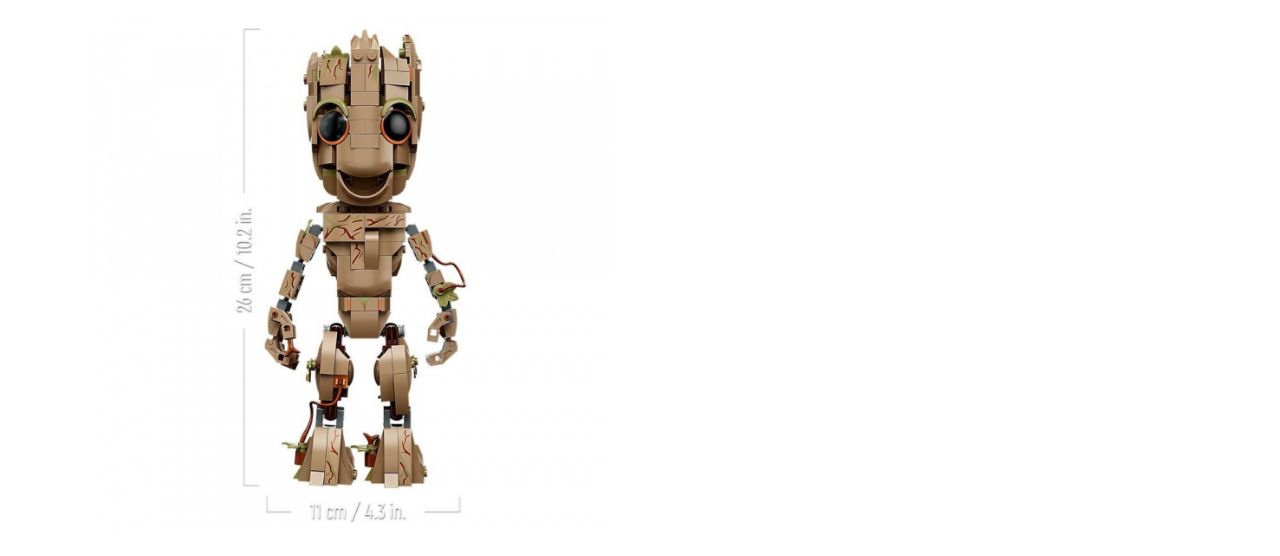

--- FILE ---
content_type: text/html; charset=utf-8
request_url: https://b2b.cqe.cz/?page=img&img=61078
body_size: 947
content:
<?xml version="1.0" encoding="utf-8"?><!DOCTYPE html PUBLIC "-//W3C//DTD XHTML 1.0 Transitional//EN" "http://www.w3.org/TR/xhtml1/DTD/xhtml1-transitional.dtd">
<html xmlns="http://www.w3.org/1999/xhtml" xml:lang="en" lang="en">
<head>
	<meta http-equiv="Content-Type" content="text/html; charset=utf-8" />
	<meta http-equiv="Content-Language" content="cs" />
	<meta http-equiv="imagetoolbar" content="no" />
	<script type="text/javascript" src="https://b2b.cqe.cz/script.js?domain_id=1&amp;design_id=0"></script>
  <!--[if IE 6]><script src="https://b2b.cqe.cz/scripts/belatedpng.js"></script><![endif]-->


  <style type="text/css">
   body {
   		background: white !important;
		text-align: left;
		width: 700px;
		height: 550px;
		overflow: hidden;
		margin: 0;
		padding: 0;
		display: table;
		transition: opacity .25s ease-in-out;
	   	-moz-transition: opacity .25s ease-in-out;
	  	-webkit-transition: opacity .25s ease-in-out;
	  	opacity: 0;
   }
   .outer {
	   	display: table-cell;
		vertical-align: middle;
		text-align: center;
		width: 700px;
		height: 550px;
	}
   .inner {
   		margin: 0px auto;
   	}
   img {
	   	max-width: 700px;
	   	max-height: 520px;
	   	width: auto;
	   	height: auto;
   }
  </style>
 

	<title>CQE.CZ - distributor her a konzolí Nintendo, IT a hraček</title>
</head>
<body>



<div class="outer">
	<div class="inner">
		<img src="https://b2b.cqe.cz/galerie/1_61078/name-original.jpg" alt="name" title="name"  width="600" height="600" class="product"  />
	</div>
</div>

<script  type="text/javascript">
	$('body').css('opacity','1');
</script>





	<div id="plavouci" class="addbasket_redirect">

				
	
	</div>
	
<!-- C, Q=21 -->
	<script src="https://challenges.cloudflare.com/turnstile/v0/api.js" async defer></script>  
</body>
</html>